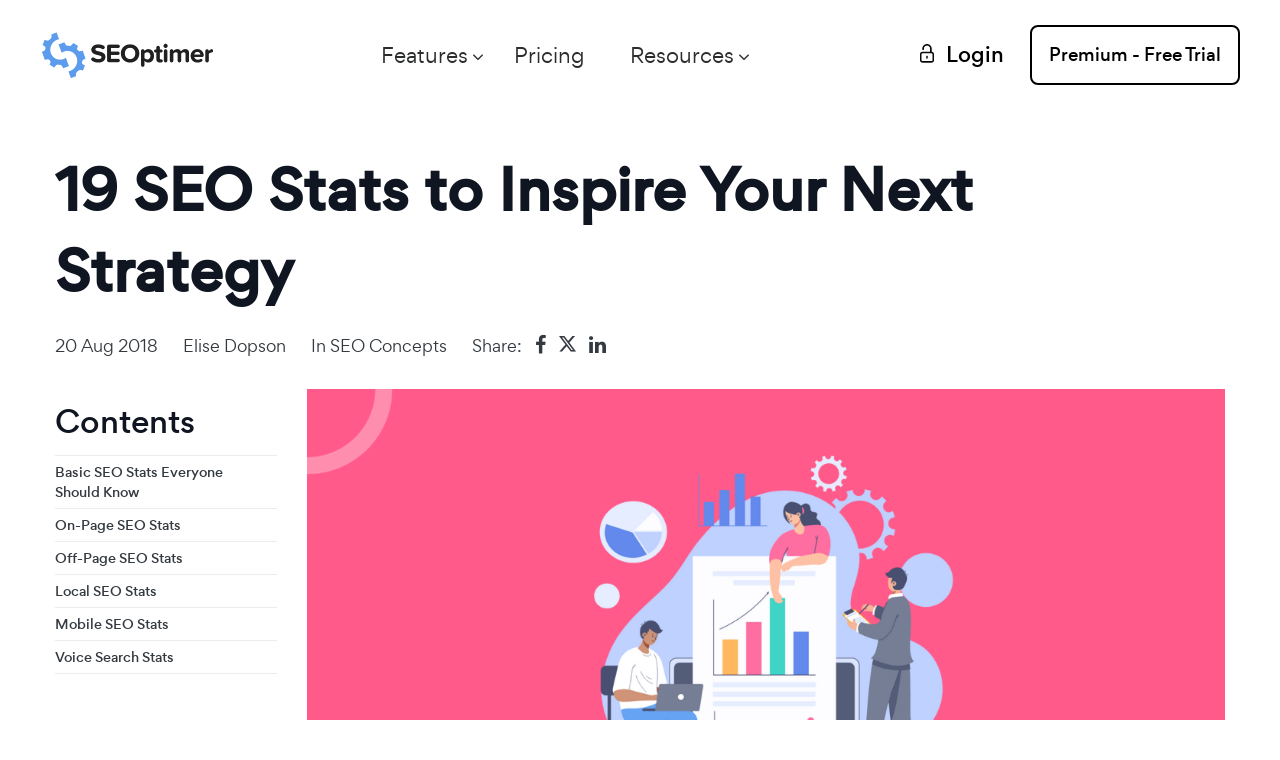

--- FILE ---
content_type: text/html; charset=UTF-8
request_url: https://www.seoptimer.com/blog/seo-stats/
body_size: 20266
content:
<!DOCTYPE html>
<html lang="en-US " prefix="og: http://ogp.me/ns#">
<head>
    <meta charset="UTF-8">
    <!-- For IE -->
    <meta http-equiv="X-UA-Compatible" content="IE=edge">
    <!-- For Responsive Device -->
    <meta name="viewport" content="width=device-width, initial-scale=1.0">
    <!-- For Window Tab Color -->
    <!-- Chrome, Firefox OS and Opera -->
    <meta name="theme-color" content="#7034FF">
    <!-- Windows Phone -->
    <meta name="msapplication-navbutton-color" content="#7034FF">
    <!-- iOS Safari -->
    <meta name="apple-mobile-web-app-status-bar-style" content="#7034FF">
    <title>19 SEO Stats to Inspire Your Next Strategy - SEOptimer</title>
    <meta name="description" content="There&#039;s no denying that SEO is a marketing force to be reckoned with. Check out these 19 powerful SEO stats and the important lessons they teach—and be inspired to apply them to your own strategy and reap the ranking rewards!">
<meta property="article:published_time" content="2018-08-20T14:57:21+02:00">
<meta property="article:updated_time" content="2023-11-22T08:01:31+01:00">
<meta property="author" content="Elise Dopson">
<meta name="og:type" content="article">
<meta name="og:locale" content="en_US">
<meta name="og:description" content="There&#039;s no denying that SEO is a marketing force to be reckoned with. Check out these 19 powerful SEO stats and the important lessons they teach—and be inspired to apply them to your own strategy and reap the ranking rewards!">
<meta name="og:title" content="19 SEO Stats to Inspire Your Next Strategy - SEOptimer">
<meta name="og:url" content="https://www.seoptimer.com/blog/seo-stats/">
<meta name="og:site_name" content="SEOptimer: SEO Audit &amp; Reporting Tool">
<meta name="og:image" content="https://www.seoptimer.com/storage/images/2018/08/seo-stats-7.png">
<meta name="og:image:width" content="1200">
<meta name="og:image:height" content="628">
<meta name="og:image:type" content="image/png">
<meta name="twitter:description" content="There&#039;s no denying that SEO is a marketing force to be reckoned with. Check out these 19 powerful SEO stats and the important lessons they teach—and be inspired to apply them to your own strategy and reap the ranking rewards!">
<meta name="twitter:card" content="summary_large_image">
<meta name="twitter:title" content="19 SEO Stats to Inspire Your Next Strategy - SEOptimer">
<meta name="twitter:site" content="@seoptimer">
<meta name="twitter:creator" content="@seoptimer">
<meta name="twitter:image" content="https://www.seoptimer.com/storage/images/2018/08/seo-stats-7.png">
<link href="https://www.seoptimer.com/blog/seo-stats/" rel="canonical">
<link href="/frontend-new/css/style.css?v=1768721219" rel="stylesheet">
<link href="/frontend-new/css/responsive.css?v=1768721219" rel="stylesheet">
<link href="/frontend-new/css/override.css?v=1768721219" rel="stylesheet">
<script>var subscribeNewsErrorMessage = "An error occurred. Please try again later.";
var checkDomainMessage = "The entered website URL looks malformed or incorrect.";</script>    <!-- Favicon -->
        <link rel="shortcut icon" href="/img/favicon.png">
    <!-- static styles -->
    <!-- PRELOADING -->
<link rel="preload" as="font" type="font/woff2" crossorigin href="/frontend-new/fonts/icon/font/Flaticon.woff2">
<link rel="preload" as="font" type="font/woff2" crossorigin href="/frontend-new/fonts/gordita/gordita_medium-webfont.woff2">
<link rel="preload" as="font" type="font/woff2" crossorigin href="/frontend-new/fonts/gordita/gordita_regular-webfont.woff2">
<!-- STATIC STYLES -->
<style>
:root {
    --theme-color: #5d9cec;
    --theme-color-2: #ffeaa0;
    --header-height: 90px;
    --related-articles-count: 4;
}
html{
    /* mozilla */
    scrollbar-color: var(--theme-color) #FFF;
    scrollbar-width: thin;
}
body {
    -webkit-font-smoothing: antialiased;
    -moz-osx-font-smoothing: grayscale;
}
body .font-gordita {
    font-family: 'gordita', sans-serif !important;
}
::selection {
    background-color: var(--theme-color)!important;
}
::-webkit-scrollbar-thumb {
    background: var(--theme-color)!important;
}
/* animation loading errors in some browser */
@keyframes jumpThreeCenter {
    0% {
        -webkit-transform: translate(50%, 50%); transform: translate(50%, 50%);
    }
    40% {
        -webkit-transform: translate(50%, calc(50% - 20px)); transform: translate(50%, calc(50% - 20px));
    }
    100% {
        -webkit-transform: translate(50%, 50%); transform: translate(50%, 50%);
    }
}
@-webkit-keyframes jumpThreeCenter {
    0% {
        -webkit-transform: translate(50%, 50%); transform: translate(50%, 50%);
    }
    40% {
        -webkit-transform: translate(50%, calc(50% - 20px)); transform: translate(50%, calc(50% - 20px));
    }
    100% {
        -webkit-transform: translate(50%, 50%); transform: translate(50%, 50%);
    }
}
</style>
<!-- FONTS -->
<style>
@import url('/css/flag-icon-css/css/flag-icon.min.css');
/*
@import url('../fonts/gordita/stylesheet.css');
@import url('../fonts/icon/font/flaticon.css');
@import url('../fonts/recoleta/stylesheet.css');
*/
/* footer social icons */
@import url('/frontend-new/fonts/font-awesome/css/font-awesome.min.css');

/* footer social only twitter icon from new version font-awesome 6.5 */
@import url('/frontend-new//fonts/font-awesome_6_5/css/brands.css');

/* some headers */
@import url('/frontend-new/fonts/gilroy/fonts.css');
/* */
/*
@import url('https://fonts.googleapis.com/css2?family=Roboto+Slab&family=Roboto:wght@300;400;500;700&family=Rubik:wght@300;400;500&display=swap');
*/
/* instead loading stylesheet.css' */
/* main text */
@font-face {
    font-family: 'gordita';
    src: url('/frontend-new/fonts/gordita/gordita_medium-webfont.woff2') format('woff2'), url('/frontend-new/fonts/gordita/gordita_medium-webfont.woff') format('woff');
    font-weight: 500;
    font-style: normal;

}
@font-face {
    font-family: 'gordita';
    src: url('/frontend-new/fonts/gordita/gordita_regular-webfont.woff2') format('woff2'), url('/frontend-new/fonts/gordita/gordita_regular-webfont.woff') format('woff');
    font-weight: normal;
    font-style: normal;
}

/* instead loading flaticon.css */
/* some menu icons */
@font-face {
    font-family: "Flaticon";
    src: url("/frontend-new/fonts/icon/font/Flaticon.eot");
    src: url("/frontend-new/fonts/icon/font/Flaticon.eot?#iefix") format("embedded-opentype"),
    url("/frontend-new/fonts/icon/font/Flaticon.woff2") format("woff2"),
    url("/frontend-new/fonts/icon/font/Flaticon.woff") format("woff"),
    url("/frontend-new/fonts/icon/font/Flaticon.ttf") format("truetype"),
    url("/frontend-new/fonts/icon/font/Flaticon.svg#Flaticon") format("svg");
    font-weight: normal;
    font-style: normal;
}
@media screen and (-webkit-min-device-pixel-ratio:0) {
    @font-face {
        font-family: "Flaticon";
        src: url("/frontend-new/fonts/icon/font/Flaticon.svg#Flaticon") format("svg");
    }
}

[class^="flaticon-"]:before, [class*=" flaticon-"]:before,
[class^="flaticon-"]:after, [class*=" flaticon-"]:after {
    font-family: Flaticon;
    font-size: inherit;
    font-style: normal;
    color: inherit;
}

.flaticon-arrow-down-sign-to-navigate:before { content: "\f100"; }
.flaticon-right-arrow:before { content: "\f101"; }
.flaticon-right:before { content: "\f102"; }
.flaticon-right-arrow-1:before { content: "\f103"; }
.flaticon-right-thin-arrow-angle:before { content: "\f104"; }
.flaticon-arrow-point-to-right:before { content: "\f105"; }
.flaticon-right-arrow-angle:before { content: "\f106"; }
.flaticon-right-arrow-angle-1:before { content: "\f107"; }
.flaticon-menu-of-three-lines:before { content: "\f108"; }
.flaticon-menu-square-button:before { content: "\f109"; }
.flaticon-checked:before { content: "\f10a"; }

/* alternate font name */
@font-face {
    font-family: 'font-awesome';
    src: url('/frontend-new/fonts/font-awesome/fonts/fontawesome-webfont.ttf');
    src: url('/frontend-new/fonts/font-awesome/fonts/fontawesome-webfont.eot'),
    url('/frontend-new/fonts/font-awesome/fonts/fontawesome-webfont.woff2') format('woff2'),
    url('/frontend-new/fonts/font-awesome/fonts/fontawesome-webfont.woff') format('woff'),
    url('/frontend-new/fonts/font-awesome/fonts/fontawesome-webfont.svg') format('svg');
}
</style>    <!-- main style -->
    <!-- <link rel="stylesheet" type="text/css" href="/frontend-new/css/style.css"> -->
        <!-- responsive style sheet -->
    <!-- <link rel="stylesheet" type="text/css" href="/frontend-new/css/responsive.css"> -->
        <!-- override theme styles -->
    <!-- <link rel="stylesheet" type="text/css" href="/frontend-new/css/override.css"> -->
        <!-- jQuery 3.5.0 first -->
    <script src="/frontend-new/vendor/jquery.min.js"></script>
    <!--    -->
        <!-- Google Tag Manager -->
    <script>(function(w,d,s,l,i){w[l]=w[l]||[];w[l].push({'gtm.start':new Date().getTime(),event:'gtm.js'});var f=d.getElementsByTagName(s)[0],j=d.createElement(s),dl=l!='dataLayer'?'&l='+l:'';j.async=true;j.src='https://www.googletagmanager.com/gtm.js?id='+i+dl;f.parentNode.insertBefore(j,f);})(window,document,'script','dataLayer','GTM-PKFF6QB');</script>
    <!-- End Google Tag Manager -->

</head>
<body class="blog-page" data-spy="scroll" data-target="#sidebar-contents" data-offset="120">
    <div class="main-page-wrapper font-gordita pricing-wrapper" data-stripe-public-key="pk_live_51N91lzCcoeF5UWtI76ml0Q0vBbG6qUl5XIWVuEXX7a84mkEls6mIroHU3GCbrApjz6C4EapuSHTKkiUi1KfNl1zT00OZTJYcaY" data-stripe-api-version="2020-03-02">
        
        <!--
=============================================
    Theme Main Menu
==============================================
-->
<div class="theme-main-menu sticky-menu theme-menu-five">
    <div class="d-flex align-items-center justify-content-between">
        <div class="logo">
            <a href="/">
                <img height="48" width="175" src="/img/logo_nav.png" alt="">
            </a>
        </div>

        <nav id="mega-menu-holder" class="navbar navbar-expand-lg w-lg-100" style="margin-right: 20px;">
            <div class="nav-container w-lg-100">
                <div class="navbar-collapse collapse w-lg-100" id="navbarSupportedContent">
                    <div class="d-lg-flex justify-content-between align-items-center w-lg-100">
                        <ul class="navbar-nav main-side-nav font-gordita w-lg-100" id="one-page-nav">
                            <li class="nav-item dropdown mega-dropdown-lg ml-lg-auto position-static">
                                <a class="nav-link dropdown-toggle" href="#"
                                   data-toggle="dropdown">Features</a>
                                <div class="dropdown-menu">
                                    <ul class="mega-menu d-flex">
                                                                                                                            
                                                                                            <li class="chapter">We’re famous for</li>
                                            
                                            
                                            <li class="first">
                                                <a href="/seo-audit/">
                                                    <div class="row">
                                                        <div class="col-4">
                                                            <div class="vertical-line">
                                                                <img src="/frontend-new/images/custom/menu/seo-audit.png"
                                                                     alt="">
                                                            </div>
                                                        </div>
                                                        <div class="col-8">
                                                            <div class="dropdown-item">
                                                                <b class="d-inline d-lg-none">SEO Audit</b>
                                                                <b class="d-none d-lg-inline ">SEO Audit</b>
                                                            </div>

                                                            <p class="d-block d-lg-none">SEOptimer's Famous SEO Audit Tool</p>
                                                            <p class="d-none d-lg-block">SEOptimer's Famous SEO Audit Tool</p>
                                                        </div>
                                                    </div>
                                                </a>
                                            </li>
                                                                                    
                                            
                                            
                                            <li class="first">
                                                <a href="/white-label/">
                                                    <div class="row">
                                                        <div class="col-4">
                                                            <div class="vertical-line">
                                                                <img src="/frontend-new/images/custom/menu/white-label.png"
                                                                     alt="">
                                                            </div>
                                                        </div>
                                                        <div class="col-8">
                                                            <div class="dropdown-item">
                                                                <b class="d-inline d-lg-none">White Label Reports</b>
                                                                <b class="d-none d-lg-inline ">White Label Reports</b>
                                                            </div>

                                                            <p class="d-block d-lg-none">Create beautiful branded SEO Audits in PDF</p>
                                                            <p class="d-none d-lg-block">Create beautiful branded SEO Audits in PDF</p>
                                                        </div>
                                                    </div>
                                                </a>
                                            </li>
                                                                                    
                                            
                                            
                                            <li class="first">
                                                <a href="/embeddable-audit-tool/">
                                                    <div class="row">
                                                        <div class="col-4">
                                                            <div class="vertical-line">
                                                                <img src="/frontend-new/images/custom/menu/embeddable-audit-tool.png"
                                                                     alt="">
                                                            </div>
                                                        </div>
                                                        <div class="col-8">
                                                            <div class="dropdown-item">
                                                                <b class="d-inline d-lg-none">Embeddable Audit Tool</b>
                                                                <b class="d-none d-lg-inline ">Embeddable Audit Tool</b>
                                                            </div>

                                                            <p class="d-block d-lg-none">Generate more leads and sales from your site</p>
                                                            <p class="d-none d-lg-block">Generate more leads and sales from your site</p>
                                                        </div>
                                                    </div>
                                                </a>
                                            </li>
                                                                                    
                                            
                                                                                            <li class="chapter">But we’re also great at</li>
                                            
                                            <li class="second">
                                                <a href="/keyword-research-tool/">
                                                    <div class="row">
                                                        <div class="col-lg-4 col-sm-3 col-xs-3">
                                                            <div class="vertical-line">
                                                                <img src="/frontend-new/images/custom/menu/keyword-research-tool.png"
                                                                     alt="">
                                                            </div>
                                                        </div>
                                                        <div class="col-lg-8 col-sm-9 col-xs-9">
                                                            <div class="dropdown-item">
                                                                <b class="d-inline d-lg-none">Keyword Research</b>
                                                                <b class="d-none d-lg-inline ">Keyword Research</b>
                                                            </div>

                                                            <p class="d-block d-lg-none">Find the right keywords for your site to rank</p>
                                                            <p class="d-none d-lg-block">Find the right keywords for your site to rank</p>
                                                        </div>
                                                    </div>
                                                </a>
                                            </li>
                                                                                    
                                            
                                            
                                            <li class="second">
                                                <a href="/backlink-checker/">
                                                    <div class="row">
                                                        <div class="col-lg-4 col-sm-3 col-xs-3">
                                                            <div class="vertical-line">
                                                                <img src="/frontend-new/images/custom/menu/bc_overview_tab_en.png"
                                                                     alt="">
                                                            </div>
                                                        </div>
                                                        <div class="col-lg-8 col-sm-9 col-xs-9">
                                                            <div class="dropdown-item">
                                                                <b class="d-inline d-lg-none">Backlink Research</b>
                                                                <b class="d-none d-lg-inline ">Backlink Research</b>
                                                            </div>

                                                            <p class="d-block d-lg-none">Get the details behind a domain</p>
                                                            <p class="d-none d-lg-block">Get the details behind a domain</p>
                                                        </div>
                                                    </div>
                                                </a>
                                            </li>
                                                                                    
                                            
                                            
                                            <li class="second">
                                                <a href="/seo-crawler/">
                                                    <div class="row">
                                                        <div class="col-lg-4 col-sm-3 col-xs-3">
                                                            <div class="vertical-line">
                                                                <img src="/frontend-new/images/custom/menu/seo-crawler.png"
                                                                     alt="">
                                                            </div>
                                                        </div>
                                                        <div class="col-lg-8 col-sm-9 col-xs-9">
                                                            <div class="dropdown-item">
                                                                <b class="d-inline d-lg-none">SEO Crawler</b>
                                                                <b class="d-none d-lg-inline ">SEO Crawler</b>
                                                            </div>

                                                            <p class="d-block d-lg-none">Scan every page of a site in depth for problems</p>
                                                            <p class="d-none d-lg-block">Scan every page of a site in depth for problems</p>
                                                        </div>
                                                    </div>
                                                </a>
                                            </li>
                                                                                    
                                            
                                            
                                            <li class="second">
                                                <a href="/bulk-reporting/">
                                                    <div class="row">
                                                        <div class="col-lg-4 col-sm-3 col-xs-3">
                                                            <div class="vertical-line">
                                                                <img src="/frontend-new/images/custom/menu/bulk-reporting.png"
                                                                     alt="">
                                                            </div>
                                                        </div>
                                                        <div class="col-lg-8 col-sm-9 col-xs-9">
                                                            <div class="dropdown-item">
                                                                <b class="d-inline d-lg-none">Bulk Reporting</b>
                                                                <b class="d-none d-lg-inline ">Bulk Reporting</b>
                                                            </div>

                                                            <p class="d-block d-lg-none">Dominate prospecting & lead gen at scale</p>
                                                            <p class="d-none d-lg-block">Dominate prospecting & lead gen at scale</p>
                                                        </div>
                                                    </div>
                                                </a>
                                            </li>
                                                                                    
                                            
                                            
                                            <li class="second">
                                                <a href="/keyword-tracking-tool/">
                                                    <div class="row">
                                                        <div class="col-lg-4 col-sm-3 col-xs-3">
                                                            <div class="vertical-line">
                                                                <img src="/frontend-new/images/custom/menu/keyword-tracking-tool.png"
                                                                     alt="">
                                                            </div>
                                                        </div>
                                                        <div class="col-lg-8 col-sm-9 col-xs-9">
                                                            <div class="dropdown-item">
                                                                <b class="d-inline d-lg-none">Keyword Tracking</b>
                                                                <b class="d-none d-lg-inline ">Keyword Tracking</b>
                                                            </div>

                                                            <p class="d-block d-lg-none">Monitor the success of your SEO efforts</p>
                                                            <p class="d-none d-lg-block">Monitor the success of your SEO efforts</p>
                                                        </div>
                                                    </div>
                                                </a>
                                            </li>
                                                                                    
                                            
                                            
                                            <li class="second">
                                                <a href="/monitor-backlinks/">
                                                    <div class="row">
                                                        <div class="col-lg-4 col-sm-3 col-xs-3">
                                                            <div class="vertical-line">
                                                                <img src="/frontend-new/images/custom/menu/mb_changes_dashboard_chart_en.png"
                                                                     alt="">
                                                            </div>
                                                        </div>
                                                        <div class="col-lg-8 col-sm-9 col-xs-9">
                                                            <div class="dropdown-item">
                                                                <b class="d-inline d-lg-none">Backlink Monitoring</b>
                                                                <b class="d-none d-lg-inline ">Backlink Monitoring</b>
                                                            </div>

                                                            <p class="d-block d-lg-none">Track backlink changes over time</p>
                                                            <p class="d-none d-lg-block">Track backlink changes over time</p>
                                                        </div>
                                                    </div>
                                                </a>
                                            </li>
                                                                                    
                                            
                                            
                                            <li class="second">
                                                <a href="/seo-api/">
                                                    <div class="row">
                                                        <div class="col-lg-4 col-sm-3 col-xs-3">
                                                            <div class="vertical-line">
                                                                <img src="/frontend-new/images/custom/menu/seo-api.png"
                                                                     alt="">
                                                            </div>
                                                        </div>
                                                        <div class="col-lg-8 col-sm-9 col-xs-9">
                                                            <div class="dropdown-item">
                                                                <b class="d-inline d-lg-none">API</b>
                                                                <b class="d-none d-lg-inline ">API</b>
                                                            </div>

                                                            <p class="d-block d-lg-none">Build custom solutions with 100+ data points</p>
                                                            <p class="d-none d-lg-block">Build custom solutions with 100+ data points</p>
                                                        </div>
                                                    </div>
                                                </a>
                                            </li>
                                                                                    
                                            
                                            
                                            <li class="second">
                                                <a href="/free-tools">
                                                    <div class="row">
                                                        <div class="col-lg-4 col-sm-3 col-xs-3">
                                                            <div class="vertical-line">
                                                                <img src="/frontend-new/images/custom/menu/free-tools.png"
                                                                     alt="">
                                                            </div>
                                                        </div>
                                                        <div class="col-lg-8 col-sm-9 col-xs-9">
                                                            <div class="dropdown-item">
                                                                <b class="d-inline d-lg-none">Free Tools</b>
                                                                <b class="d-none d-lg-inline ">Free Tools</b>
                                                            </div>

                                                            <p class="d-block d-lg-none">Perform any SEO task with 60+ tools</p>
                                                            <p class="d-none d-lg-block">Perform any SEO task with 60+ tools</p>
                                                        </div>
                                                    </div>
                                                </a>
                                            </li>
                                                                            </ul>
                                </div>
                            </li>

                            <li class="nav-item">
                                <a href="/pricing/"
                                   class="nav-link">Pricing</a>
                            </li>
                            <li class="nav-item dropdown mr-lg-auto">
                                <a class="nav-link dropdown-toggle" href="#" data-toggle="dropdown">
                                    Resources                                </a>
                                <ul class="dropdown-menu">
                                    <li class="dropdown-submenu dropdown blog-dropdown">
                                        <a href="/blog/" class="dropdown-item">
                                            Blog                                         </a>
                                        <ul class="dropdown-menu">
                                                                                        <li>
                                                <a href="/tr/blog/" class="dropdown-item">Türkçe</a>
                                            </li>
                                                                                        <li>
                                                <a href="/da/blog/" class="dropdown-item">Danish</a>
                                            </li>
                                                                                        <li>
                                                <a href="/de/blog/" class="dropdown-item">Deutsch</a>
                                            </li>
                                                                                        <li>
                                                <a href="/blog/" class="dropdown-item">English (US)</a>
                                            </li>
                                                                                        <li>
                                                <a href="/es/blog/" class="dropdown-item">Spanish</a>
                                            </li>
                                                                                        <li>
                                                <a href="/fr/blog/" class="dropdown-item">French</a>
                                            </li>
                                                                                        <li>
                                                <a href="/id/blog/" class="dropdown-item">Bahasa Indonesia</a>
                                            </li>
                                                                                        <li>
                                                <a href="/it/blog/" class="dropdown-item">Italiano</a>
                                            </li>
                                                                                        <li>
                                                <a href="/ja/blog/" class="dropdown-item">日本語</a>
                                            </li>
                                                                                        <li>
                                                <a href="/nl/blog/" class="dropdown-item">Dutch</a>
                                            </li>
                                                                                        <li>
                                                <a href="/pl/blog/" class="dropdown-item">Polski</a>
                                            </li>
                                                                                        <li>
                                                <a href="/br/blog/" class="dropdown-item">Portuguese (Brazil)</a>
                                            </li>
                                                                                    </ul>

                                    </li>
                                    <li>
                                        <a href="/blog/category/seoptimer-help/"
                                           class="dropdown-item">SEOptimer Guides</a>
                                    </li>
                                    <li>
                                        <a href="https://www.youtube.com/user/Seoptimer/videos"
                                           class="dropdown-item">Product Videos (YouTube)</a>
                                    </li>
                                    <li>
                                        <a href="/blog/category/seo/"
                                           class="dropdown-item">SEO Concepts</a>
                                    </li>
                                    <li>
                                        <a href="/blog/category/agency/"
                                           class="dropdown-item">Agency Guides</a>
                                    </li>
                                    <!--
                                    <li>
                                        <a href="https://seoptimer.upvoty.com/b/feature-requests/"
                                           class="dropdown-item">Feature Request Board</a>
                                    </li>
                                    -->
                                    <li>
                                        <a href="javascript:void(0);"
                                           class="dropdown-item js-intercom-show">Live Chat</a>
                                    </li>
                                </ul>
                            </li>
                                                    </ul>
                    </div>
                </div>
            </div>
        </nav>

        <div class="right-widget">
            <ul class="d-flex align-items-center">
                                    <li class='d-none d-md-block' style="margin-right: 40px;">
                        <a href="/login"
                           class="signIn-action d-flex align-items-center">
                            <img src="/frontend-new/images/icon/52.svg" alt="">
                                                        <span class="text-nowrap">Login</span>
                        </a>
                    </li>
                    <li>
                        <a href="/register"
                           class="demo-button">
                            <span>Premium - Free Trial</span>
                            <img src="/frontend-new/images/icon/user.svg" alt="">
                        </a>
                    </li>
                            </ul>
        </div>

        <button class="navbar-toggler" style="margin-left: 15px;">
            <span></span>
        </button>
    </div>
    <div class="reading-progress">
        <div></div>
    </div>
</div>
        <style>
.main-page-wrapper{
    overflow-x: visible!important;
}
</style>
<div class="terms_and_policy lg-container">
    <div class="container">
        <div class="row">
            <div class="col-lg-12">
                <div class="tab-content pl-0 mb-20">
                    <h1 class="">19 SEO Stats to Inspire Your Next Strategy</h1>
                    <div class="update-date text-capitalize">
                        <span class='d-inline-block'>20 Aug 2018</span><span class='d-inline-block'><a class="post-link" href="/blog/author/elisedopson/">Elise Dopson</a></span><span class='d-inline-block'>in&nbsp;<a class="blog-sub-info__tag" href="/blog/category/seo/" rel="category tag">SEO Concepts</a></span><div class="d-inline-flex social-icons-share-article align-items-center">
    <span>
        Share:
    </span>
    <a class="text-center mb-1" href="#" onclick="javascript:window.open(this.dataset.href, '', 'menubar=no,toolbar=no,resizable=yes,scrollbars=yes,height=600,width=600'); return false;" data-href="https://www.facebook.com/sharer/sharer.php?u=https://www.seoptimer.com/blog/seo-stats/">
        <i class="fa fa-facebook" aria-hidden="true"></i>
    </a>
    <a class="text-center mb-1"  href="#" onclick="javascript:window.open(this.dataset.href, '', 'menubar=no,toolbar=no,resizable=yes,scrollbars=yes,height=600,width=600'); return false;" data-href="https://twitter.com/share?text=19+SEO+Stats+to+Inspire+Your+Next+Strategy&url=https://www.seoptimer.com/blog/seo-stats/">
        <i class="fa-brands fa-x-twitter" aria-hidden="true"></i>
    </a>
    <a class="text-center mb-1"  href="#" onclick="javascript:window.open(this.dataset.href, '', 'menubar=no,toolbar=no,resizable=yes,scrollbars=yes,height=600,width=600'); return false;" data-href="https://www.linkedin.com/sharing/share-offsite/?url=https://www.seoptimer.com/blog/seo-stats/">
        <i class="fa fa-linkedin" aria-hidden="true"></i>
    </a>
</div>
                    </div>
                </div>
            </div>
        </div>
        <div class="row md-mb-30 mb-50">
            <div class="blog-contents-container d-none d-xl-block">
                                    <div class="blog-sidebar-one h-100 sidebar-contents pl-0 pt-0">
                        <div class="sidebar-categories recent-articles sidebar-contents h-100">
                            <nav style="position: sticky; top: var(--header-height);">
                                <h4 class="sidebar-title pt-15">Contents</h4>
                                <ul class="cleafix" id="sidebar-contents" style="overflow-y: scroll; max-height: calc(100vh - var(--header-height) - 100px); scrollbar-color: var(--theme-color) #FFF; scrollbar-width: thin;">
                                    <li><a style='line-height: 160%; font-size: 72%;' class='nav-link pl-0' href='#auto_Basic_SEO_65a23e805c2e3'>Basic SEO Stats Everyone Should Know</a></li><li><a style='line-height: 160%; font-size: 72%;' class='nav-link pl-0' href='#auto_OnPage_SE_65a23e80605b1'>On-Page SEO Stats</a></li><li><a style='line-height: 160%; font-size: 72%;' class='nav-link pl-0' href='#auto_OffPage_S_65a23e806215b'>Off-Page SEO Stats</a></li><li><a style='line-height: 160%; font-size: 72%;' class='nav-link pl-0' href='#auto_Local_SEO_65a23e80626af'>Local SEO Stats</a></li><li><a style='line-height: 160%; font-size: 72%;' class='nav-link pl-0' href='#auto_Mobile_SEO_65a23e8062f89'>Mobile SEO Stats</a></li><li><a style='line-height: 160%; font-size: 72%;' class='nav-link pl-0' href='#auto_Voice_Sear_65a23e8063421'>Voice Search Stats</a></li>                                </ul>
                            </nav>
                        </div>
                    </div>
                            </div>
            <div class="col">
                <div class="feature-blog-three pr-0">
                    <div class="tab-content pl-0">
                                                <div class="post-content post-content--en-US js-progress-reading">
                                                            <img src="/storage/images/2018/08/seo-stats-7.png" alt="" class="post-image" width="1200" height="628" loading="lazy">
                                                        <div class="post-import-mbacklinks-en"><p>I've always said there are two types of people in the world:</p>
<p>Math people and language people.</p>
<p>(In case you hadn't guessed already, I'm the latter.)</p>
<p>Think about it: It's rare that English <em>and</em> Math are your favorite lessons at school.</p>
<p>It's one or the other, right?</p>
<p>Now that I've gotten older, I still stick to that philosophy—but I've learned that a combination of both math <em>and </em>language can help you take over the world.</p>
<p>Even in SEO.</p>
<p>Why?</p>
<p>Because SEO takes a village of people to make it a success.</p>
<p>That urgent need for strong communication—and the fact that SEO loves content—are <a href="/blog/seo-for-dummies/" target="_blank" rel="noopener">the fundamentals of SEO</a>.</p>
<p>But to create content that's bound to make an impact in the SERPs, you'll need to understand the numbers.</p>
<p>So, are you ready to use both math and language to build a world-dominating SEO strategy?</p>
<p>I'm going to unpack <strong>19 surprising SEO stats</strong> and show you how to use them to your advantage.</p>
<p>Let's go!</p>
<h2 id="auto_Basic_SEO_65a23e805c2e3" >Basic SEO Stats Everyone Should Know</h2>
<p>First things first, let's iron out the basics.</p>
<p>No matter whether you're an SEO pro or just dipping your toes into the SEO waters, you'll need to know these basic search engine stats:</p>
<h5 id="auto_1_Google__65a23e805ce4b" >1. Google receives over 1.2 trillion searches every year (<a href="http://www.internetlivestats.com/google-search-statistics/" target="_blank" rel="noopener">Internet Live Stats</a>)</h5>
<p><img class="alignnone size-full wp-image-29719" src="/storage/images/2018/08/google-searches-per-year.png" alt="google searches per year" width="770" height="480"  loading="lazy"/></p>
<p>If there was ever a strong reason to believe in the value of SEO, it's this one.</p>
<p>Google receives billions of internet searches every single year—meaning your business's ideal customer is bound to be using a search engine to find information related to your business.</p>
<p>Why wouldn't you want to be in with the chance of positioning your business in front of them at such a critical point of the purchasing process?</p>
<h5 id="auto_2_Google_65a23e805da01" >2. Google's global revenue was $109.7 billion USD in 2017 alone (<a href="https://www.statista.com/topics/1001/google/" target="_blank" rel="noopener">Statista</a>)</h5>
<p>If you're not yet convinced by Google's power, this is bound to seal the deal.</p>
<p>The company closed a huge amount of cash in 2017 alone through paid products and services like Google Ads, G Suite and the Google Home range.</p>
<p>So, the reasoning behind their huge number of yearly visitors (and gigantic market share) probably won't come as a shock.</p>
<center><img class="aligncenter wp-image-12163 size-large" src="/storage/images/2018/07/seo-stat-2.png" alt="seo stat " width="650" height="362"  loading="lazy"/></center>
<h5 id="auto_3_In_1999_65a23e805e99e" >3. In 1999, it took Google one month to crawl and index 500 million pages. In 2012, it took less than a minute (<a href="https://www.smartinsights.com/search-engine-marketing/search-engine-statistics/" target="_blank" rel="noopener">Smart Insights</a>)</h5>
<p>Is there any better indication to prove Google's pace than this SEO statistic? In 13 years, the time it takes for their software to crawl and index 500 million pages has been slashed dramatically—from an entire month to less than 60 seconds.</p>
<p>But what does that mean for SEO pros?</p>
<p>Well, you might not be waiting as long for the changes you've made to take effect. That's never a bad thing—and could prove whether your strategy is working sooner, rather than later.</p>
<h5 id="auto_4_In_2017_65a23e805f943" >4. In 2017, Google changed its algorithm 13 times (<a href="https://moz.com/google-algorithm-change" target="_blank" rel="noopener">Moz</a>)</h5>
<p><img class="alignnone size-full wp-image-29720" src="/storage/images/2018/08/google-algorithm-updates.png" alt="google algorithm updates" width="1270" height="710"  loading="lazy"/></p>
<p>That's right: According to Moz's Google algorithm changelog, 13 changes were recorded in 2017 alone.</p>
<p>Furthering the point of Google's software team always being on the ball with their search engine, it means SEO experts can follow recently-updated guidelines to increase their chances of ranking highly.</p>
<p>But, this also comes with a warning:</p>
<p>Since their <a href="https://www.seoptimer.com/blog/google-updates/" target="_blank" rel="noopener">algorithm is changing so much</a>, it's tricky to keep up.</p>
<p>Ranking factors, SEO features and the way Google's algorithm views a website are constantly evolving, so the "keep up or fall behind" motto really comes into full force here!</p>
<h5 id="auto_5_SEO_lea_65a23e805ff2a" >5. SEO leads have a 14.6% close rate, compared to 1.7% for outbound leads (<a href="https://www.imforza.com/blog/8-seo-stats-that-are-hard-to-ignore/" target="_blank" rel="noopener">Imforza</a>)</h5>
<p>Marketers always have one shared aim: To make sure the strategies they're executing have the highest possible return on their time, cash or effort investment.</p>
<p>If this is the biggest dilemma you're facing in your marketing department, remember this SEO statistic.</p>
<p>Proven to close more leads than outbound marketing—such as cold calling, radio advertising or promoting your business through tradeshows—adding SEO to your priority list is a no-brainer, really!</p>
<h5 id="auto_6_45_of__65a23e80602be" >6. 45% of marketers plan to increase their SEO budgets (<a href="https://www.marketingcharts.com/industries/retail-and-e-commerce-74715/attachment/econsultancyadobe-digital-marketing-budget-plans-in-2017-feb2017" target="_blank" rel="noopener">Marketing Charts</a>)</h5>
<p>Assigning budgets in your marketing strategy is tough. Remember what I mentioned about a marketer's biggest goal to be finding <a href="/blog/seo-roi/" target="_blank" rel="noopener">tactics with the best ROI</a>?</p>
<p>It seems like we're finally cottoning on—almost half of the marketers asked in one survey admitted they're planning to increase their SEO budgets.</p>
<p>That's more businesses planning to up their cash on SEO than other tactics like webinars, PPC or display advertising.</p>
<center><img class="aligncenter wp-image-12169 size-large" src="/storage/images/2018/07/seo-stat-6.png" alt="seo stat " width="650" height="384"  loading="lazy"/></center>
<h2 id="auto_OnPage_SE_65a23e80605b1" >On-Page SEO Stats</h2>
<p>Defined as a set of actions that help a single page to rank higher in the SERPs, <a href="https://www.seoptimer.com/blog/on-page-seo/" target="_blank" rel="noopener">on-page SEO</a> needs to play a part in your strategy—even if you're dealing with a site the size of Amazon's.</p>
<p>Here are the on-page SEO stats you'll need to give each individual page strong ranking power:</p>
<h5 id="auto_7_Improve_65a23e8060cca" >7. Improvements in content have been known to increase blog traffic by as much as 2,000% (<a href="http://www.marketingsherpa.com/content_by_legacy_id?legacy_id=32133" target="_blank" rel="noopener">Marketing Sherpa</a>)</h5>
<p>We all know that <a href="/blog/content-marketing-versus-seo/" target="_blank" rel="noopener">content marketing is crucial in SEO</a>—that's no secret.</p>
<p>But by publishing blog content regularly, producing whitepapers, holding webinars and creating presentations, one company demonstrated that a 2,000% uplift in website traffic is a possibility.</p>
<p>And that's not all.</p>
<p>Since more people were visiting their site through platforms influenced by their SEO-optimized content, the company's revenue grew 40% year-on-year, and their cost per acquisition (CPA) reduced by 15%.</p>
<h5 id="auto_8_The_ave_65a23e8061189" >8. The average first-page result on Google contains 1,890 words (<a href="http://backlinko.com/search-engine-ranking" target="_blank" rel="noopener">Backlinko</a>)</h5>
<p>When optimizing each individual page for SEO, remember this statistic.</p>
<p>Backlinko found a powerful correlation between total word count and ranking position when they analyzed over a million SERPs:</p>
<center><img class="aligncenter wp-image-12849 size-full" src="/storage/images/2018/08/seo-stats-2.png" alt="seo-stats" width="650" height="447"  loading="lazy"/></center>
<p>But why does this happen?</p>
<p>The strongest theory is that Google's main aim is to show the highest-quality, most relevant page for a user's search query. Content over 1,500 words is much more likely to be useful than a 500-word page, hence the higher rankings.</p>
<p>So, when you're crafting the content for each individual page on your website, don't be afraid to dive into detail. Include statistics, data points and explanations to back up your points, and you'll soon reap the rewards.</p>
<h5 id="auto_9_Compani_65a23e8061b09" >9. Companies that blog have 434% more indexed pages than those that don't (<a href="http://www.techclient.com/blogging-statistics/" target="_blank" rel="noopener">TechClient</a>)</h5>
<p>Although this might sound super obvious, it's an important one.</p>
<p>A higher number of indexed pages means a website has more chance of ranking in the SERPs. Why? Because if each page is targeting a small group of keywords, more pages equal more ranking opportunities.</p>
<p>Ready for a sentence that feels like I'm teaching you to suck eggs?</p>
<p><a href="https://coschedule.com/blog/annual-content-calendar-template/" target="_blank" rel="noopener">Committing to a regular blog schedule</a> is proven to equal more indexed pages, simply because you've got more pages to index—and more keywords to target.</p>
<h5 id="auto_10_Brands_65a23e8061cf0" >10. Brands and companies with blogs receive 97% more links to their website (<a href="http://www.stateofinbound.com/" target="_blank" rel="noopener">State of Inbound</a>)</h5>
<p>Following on from the previous SEO stat I just shared, it makes sense that companies with a blog see almost double the number of backlinks to their website than those that don't have a blog.</p>
<p>The explanation is simple:</p>
<p>If you've got more indexed pages (and a wider range of resources) available on your blog, there's a higher chance of another author—who's looking to dish out a backlink—stumbling upon your website.</p>
<p>Since you're focusing on offering high-quality, long-form content, why wouldn't they choose your website as the perfect one to point their visitors to?</p>
<h2 id="auto_OffPage_S_65a23e806215b" >Off-Page SEO Stats</h2>
<p>Now you've got the on-page basics covered, you'll need to put some thought into the off-page factors that influence where your site will rank in the SERPs.</p>
<p>So, keep these <a href="/blog/off-page-seo/" target="_blank" rel="noopener">off-page SEO</a> statistics in the back of your mind when planning a new strategy:</p>
<h5 id="auto_11_The_av_65a23e80622c2" >11. The average page in position #1 has 35,000+ external backlinks (<a href="https://backlinko.com/search-engine-ranking" target="_blank" rel="noopener">Backlinko</a>)</h5>
<p>Here at SEOptimer, that's a statistic we love to shout about.</p>
<center><img class="aligncenter wp-image-12851 size-full" src="/storage/images/2018/08/seo-stats-3.png" alt="seo-stats" width="650" height="447"  loading="lazy"/></center>
<p>Backlinko's data proves that more backlinks equal higher Google rankings, and the explanation goes back to Google's main priority of showing the most relevant results for a searcher's query.</p>
<p>Think about it: If you were Google, which of these sites would you trust more?</p>
<p style="padding-left: 30px;"><strong>A)</strong> A site with four backlinks from one referring domain</p>
<p style="padding-left: 30px;"><strong>B)</strong> A site with 150,600 backlinks from thousands of referring domains</p>
<p>I'd choose option B every time.</p>
<p>Since thousands of other people are trusting the site enough to link to it, the site must be sharing something valuable, right?</p>
<h5 id="auto_12_13000_65a23e80625a2" >12. 130,000 Facebook shares helped a site rank in position #1 for competitive keyword phrases (<a href="https://www.matthewwoodward.co.uk/tutorials/unhealthiest-foods-ranking-case-study/" target="_blank" rel="noopener">Matthew Woodward</a>)</h5>
<p>Google has said that social media shares don't count as links, but <a href="/blog/relation-between-social-media-shares-and-backlinks/" target="_blank" rel="noopener">the debate on how social shares impact Google rankings rages on</a>.</p>
<p>Just in case you missed it, here's Google's stance on the topic:</p>
<div class="video-shortcode" >
    <iframe
        id = "YT_697d5bc96f4f3",
        width="100%"
        src=https://www.youtube.com/embed/ofhwPC-5Ub4?feature=oembed&amp;enablejsapi=1&amp;wmode=opaque        frameborder="0"
        allow="accelerometer;autoplay;clipboard-write;encrypted-media;gyroscope;picture-in-picture;web-share"
        allowfullscreen="">
    </iframe>
</div>

<p>But after one company drove 130,000 Facebook shares to a page on their website, it seems like Google took note—and drove the page's rankings for competitive keywords to pride of place in the SERPs.</p>
<p>So, if you're looking to give a boost to a page's rankings, try to <a href="https://www.seoptimer.com/blog/social-media-marketing-promote-website/" target="_blank" rel="noopener">promote it through social media</a>.</p>
<p>Although it might feel impossible to collect anywhere near 130,000 shares, there's still a chance of boosting your SERP position if you're able to add social credibility.</p>
<h2 id="auto_Local_SEO_65a23e80626af" >Local SEO Stats</h2>
<p>If you're wanting to be in with the chance of appearing in local searches (like "grocery stores near me"), you'll need to make <a href="https://www.seoptimer.com/blog/local-seo/" target="_blank" rel="noopener">local SEO</a> an integral part of your overarching strategy.</p>
<p>Here's why:</p>
<h5 id="auto_13_Almost_65a23e8062a0f" >13. Almost a third of mobile searches are related to a location (<a href="https://www.thinkwithgoogle.com/consumer-insights/local-search-mobile-search-micro-moments/" target="_blank" rel="noopener">Google</a>)</h5>
<p><img class="alignnone size-full wp-image-29727" src="/storage/images/2018/08/local-seo-stats.png" alt="local seo stats" width="790" height="310"  loading="lazy"/></p>
<p>We think of Google as the place where we can find any information we're looking for—and a new wave of mobile searchers is using it for location-based information such as:</p><ul> 	<li>Facilities nearby (i.e. "ATM near me")</li> 	<li>A local business's opening hours</li></ul>
<p>But how can you use this SEO stat to fuel your local SEO strategy?</p>
<p>Here's your answer: Focus on creating pages that are optimized for local SEO, whilst <a href="https://www.forbes.com/sites/briansutter/2018/02/04/7-ways-to-make-your-content-mobile-friendly/" target="_blank" rel="noopener">making sure they're mobile-friendly</a>. You don't want to frustrate mobile viewers with a landing page that isn't responsive.</p>
<p>That won't do anyone any favors, and is likely to make ranking on page #1 an even trickier task.</p>
<h5 id="auto_14_Mobile_65a23e8062b5c" >14. Mobile searches for "where to buy" have grown by 85% since 2015 (<a href="https://www.thinkwithgoogle.com/consumer-insights/2017-holiday-shopping-trends/" target="_blank" rel="noopener">Google</a>)</h5>
<p>Whether you're selling garden patios or kitchen cutlery, you always want to be shown in "where to buy" searches. After all, these people searching have high commercial intent—they're very close to pressing the purchase button and handing over their cash.</p>
<p>However, when you're optimizing your site for this, don't forget to <a href="/blog/mobile-seo/" target="_blank" rel="noopener">optimize for mobile</a>.</p>
<p>Considering the huge growth in mobile "where to buy" searches since 2015, you want to make it easy for visitors to check out by:</p><ul> 	<li>Using large, easy-to-click buttons</li> 	<li>Decluttering the checkout page</li> 	<li>Enabling social login</li></ul>
<h5 id="auto_15_Busine_65a23e8062eb1" >15. Business listings with a website get 25-35% more clicks (<a href="https://www.blog.google/outreach-initiatives/small-business/5-new-ways-connect-your-customers-google/" target="_blank" rel="noopener">Google</a>)</h5>
<p>I've harped on about the value of <a href="https://www.google.com/business/" target="_blank" rel="noopener">Google My Business</a> listings time and time again, and this SEO stat backs me up. It's essential to fill in each section of your listing if you want to make the most out of it.</p>
<center><img class="aligncenter wp-image-12853 size-full" src="/storage/images/2018/08/seo-stats-4.png" alt="seo-stats" width="650" height="626"  loading="lazy"/></center>
<p>Think about the reasons why potential customers view a business listing. It might be to find opening times, make a phone call or browse products on their website.</p>
<p>That's impossible for them to do if you aren't <a href="/blog/local-listings/" target="_blank" rel="noopener">providing them with the information they need</a>.</p>
<p>So, scan through your Google My Business listing and double-check each field is properly filled out. Then, test the link to your website is working—and be in with the chance to see upwards of 25% more clicks to your site!</p>
<h2 id="auto_Mobile_SEO_65a23e8062f89" >Mobile SEO Stats</h2>
<p>With the number of people making the switch from traditional desktops to mobile devices to use search engines, here are the mobile SEO stats that prove it could be the latest SEO phenomenon:</p>
<h5 id="auto_16_90_of_65a23e8063177" >16. 90% of all mobile and tablet search traffic comes from Google (<a href="https://www.netmarketshare.com/search-engine-market-share.aspx?qprid=4&amp;qpcustomd=1&amp;qpsp=215&amp;qpnp=1&amp;qptimeframe=M" target="_blank" rel="noopener">Net Market Share</a>)</h5>
<p>Bing and Yahoo! are still popular search engines, but when it comes to using mobile devices to make a search, Google is the platform of choice for over 90% of searchers.</p>
<center><img class="aligncenter wp-image-12854 size-full" src="/storage/images/2018/08/seo-stats-5.png" alt="seo-stats" width="650" height="271"  loading="lazy"/></center>
<p>Fancy cashing in on this?</p>
<p>Focus on following Google's algorithm when planning your mobile SEO strategy—especially when it comes to PPC.</p>
<p>You want to target these mobile visitors where they're searching, so assigning a large chunk of your PPC budgets to Bing or Yahoo! ads could be a waste of time (and cash).</p>
<h5 id="auto_17_Mobile_65a23e806323d" >17. Mobile accounts for 52.2% of all web traffic (<a href="https://www.statista.com/statistics/241462/global-mobile-phone-website-traffic-share/" target="_blank" rel="noopener">Statista</a>)</h5>
<p>I've already touched on the fact that Google takes the lead for mobile search engine traffic.</p>
<p>But I wanted to take that a step further with this statistic, which proves mobile internet usage isn't just important for SEO—it's taking the entire world by storm and accounting for over half of all global website traffic:</p>
<center><img class="aligncenter wp-image-12855 size-full" src="/storage/images/2018/08/seo-stats-6.png" alt="seo-stats" width="650" height="317"  loading="lazy"/></center>
<p>For SEOs, this proves the need for mobile SEO more than ever.</p>
<p>With such a dramatic shift in mobile internet habits, failing to keep up with the times could see you fall behind—and miss out on the ever-increasing number of internet users who are opting for mobile devices.</p>
<h2 id="auto_Voice_Sear_65a23e8063421" >Voice Search Stats</h2>
"<em>Should I really be focusing on voice search?</em>" is a question on many SEO's minds.
<p>The answer isn't as clear-cut as you think—but these statistics might be worth considering:</p>
<h5 id="auto_18_16_of_65a23e80634dc" >18. 16% of Americans own a smart speaker (<a href="https://www.nationalpublicmedia.com/smart-audio-report/" target="_blank" rel="noopener">Edison Research and NPR</a>)</h5>
<p>In order to make a voice search, you'll need a device to enable you to do so. One of those devices is a smart speaker—such as the Amazon Echo, Google Home or Apple HomePod.</p>
<p>Granted, the 16% of Americans who own a smart speaker isn't a ginormous chunk of potential customers, but it's a significant chunk of the general public that could potentially use their smart speaker for voice searches.</p>
<p>Think about it: What could you do with a 16% increase in your website traffic?</p>
<h5 id="auto_19_Mobile_65a23e8063681" >19. Mobile voice-related searches are three times more likely to be local-based than text-related searches (<a href="https://searchenginewatch.com/sew/opinion/2296905/how-will-voice-search-change-seo-for-local-stores-global-enterprises" target="_blank" rel="noopener">Search Engine Watch</a>)</h5>
<p>Earlier, I talked about the surge of mobile searchers looking for local information.</p>
<p>Now combine that with the fact that voice-related searches are much more likely to be looking for local services, and there's a solid reason why you should be making it easy for local voice searchers to find your business.</p>
<p>Tips like:</p><ul> 	<li>Replicating normal language (i.e. "where is the nearest Costco") on your website</li></ul>
<ul> 	<li>Building backlinks with the same backlink anchor text (i.e. "find my nearest pet food store")</li></ul>
<ul> 	<li><a href="https://developer.amazon.com/alexa-skills-kit" target="_blank" rel="noopener">Creating "skills" on Amazon</a> for voice searchers to complete an action (i.e. "order a pepperoni pizza from Domino's")</li></ul>
<p>Ready to fuel your strategy using SEO stats that demonstrate the power of each tactic listed here?</p>
<p>That's great news—I can't wait to see your business crop up in my own search results!</p>
<p>Just remember not to restrict yourself to an idea of which route you should be heading in.</p>
<p><strong>Use a combination of content and statistics to build a strategy that really pays off.</strong></p></div>                        </div>
                    </div>
                </div>
            </div>
            <div class="blog-sidebar-container">
                <div class="blog-sidebar-one h-100 d-flex flex-column pl-0 pt-0">
                    <div class="mb-30 sidebar-author-card">
                        <div class="card-author-sidebar">
            <div class="card-author-sidebar-image">
            <img alt="" src="/storage/images/author/mb/elisedopson.jpg"  height="128" width="128">
        </div>
        <div class="card-author-sidebar-wrapper">
        <h5 class="card-author-sidebar-name">
            <a class="author-link" href="/blog/author/elisedopson/">Elise Dopson</a>        </h5>
        <div class="card-author-sidebar-description">
            <p>Elise Dopson is a <a href="https://www.elisedopson.co.uk" rel="nofollow">freelance B2B writer</a> based in Manchester, UK. She specializes in long-form, data-driven content for SaaS and eCommerce companies.</p>
        </div>
    </div>
    
<div class="card-author-social">
    <ul class="d-flex justify-content-left">
                    <li>
                <a class="text-center" href="https://x.com/elisedopson" target="_blank" rel="noopener">
                    <i class="fa-brands fa-x-twitter" aria-hidden="true"></i>
                </a>
            </li>
                    <li>
                <a class="text-center" href="https://www.linkedin.com/in/elise-dopson/" target="_blank" rel="noopener">
                    <i class="fa fa-linkedin" aria-hidden="true"></i>
                </a>
            </li>
                    <li>
                <a class="text-center" href="https://www.elisedopson.com/" target="_blank" rel="noopener">
                    <i class="fa fa-globe" aria-hidden="true"></i>
                </a>
            </li>
            </ul>
</div>
</div>
                    </div>
                    <div class="d-none d-lg-block">
                        <div class="b-side-blog-banner mb-30" style="background: url(/frontend-new/images/shape/bg.png) no-repeat top center; background-size: cover; padding:20px; padding-top: 50px; padding-bottom: 50px;">
    <div class="row">
        <div class="col-12 pb-30 side-blog-banner-image" dddata-aos="fade-bottom" dddata-aos-duration="1200">
            <img src="/frontend-new/images/pages/index_en.png">
        </div>
        <div class="col-12" dddata-aos="fade-bottom" dddata-aos-duration="1200">
            <div class="text-center">
                <blockquote class="font-rubikkkk">
                    <h5 class="pb-30" style="line-height: 150%;">
                        SEO Audit & Reporting Tool. Improve Your Website. Win More Customers.                    </h5>
                    <h5 class="pb-30" style="line-height: 150%;">
                        <b>Get a Free Website Audit Instantly</b>
                    </h5>
                </blockquote>
                <form class="js-report-form sidebar-report-audit-form" action="/" >
                    <input class='bg-white' type="text" value="" placeholder="Example.com">
                    <button class='theme-btn-orange' type="submit">
                        Audit                    </button>
                </form>
            </div>
        </div>
    </div>
</div>
                    </div>
                    <!-- <div class="sidebar-categories featured-articles mb-85">
                        <h4 class="sidebar-title">Featured Articles</h4>
                        <ul>
                                                    </ul>
                    </div> -->
                    <!-- <div class="sidebar-categories recent-articles mb-70">
                        <h4 class="sidebar-title">Recent Articles</h4>
                        <<ul>
                                                    </ul>
                    </div> -->
                </div>
            </div>
        </div>
        <div class="row">
            <div class="blog-contents-container d-none d-xl-block">
            </div>
            <div class="col">
                <div class="md-mb-20 mb-30">
                    <div>
                    <div class="card-author-article">
            <div class="card-author-article-image">
            <img alt="" src="/storage/images/author/mb/elisedopson.jpg"  height="128" width="128">
        </div>
        <div class="card-author-article-wrapper">
        <div class="card-author-article-header">
            <h5 class="card-author-article-name">
                <a class="author-link" href="/blog/author/elisedopson/">Elise Dopson</a>            </h5>
        </div>

        <div class="card-author-article-description">
            <p>Elise Dopson is a <a href="https://www.elisedopson.co.uk" rel="nofollow">freelance B2B writer</a> based in Manchester, UK. She specializes in long-form, data-driven content for SaaS and eCommerce companies.</p>
        </div>
        
<div class="card-author-social">
    <ul class="d-flex justify-content-left">
                    <li>
                <a class="text-center" href="https://x.com/elisedopson" target="_blank" rel="noopener">
                    <i class="fa-brands fa-x-twitter" aria-hidden="true"></i>
                </a>
            </li>
                    <li>
                <a class="text-center" href="https://www.linkedin.com/in/elise-dopson/" target="_blank" rel="noopener">
                    <i class="fa fa-linkedin" aria-hidden="true"></i>
                </a>
            </li>
                    <li>
                <a class="text-center" href="https://www.elisedopson.com/" target="_blank" rel="noopener">
                    <i class="fa fa-globe" aria-hidden="true"></i>
                </a>
            </li>
            </ul>
</div>
    </div>
</div>
                    </div>
                </div>
                <div class="md-mb-30 mb-50">
                    <div>
                        <div class="fancy-short-banner-four article-subscribe-newsletter">
    <div class="container">
        <div class="bg-wrapper">
            <div class="row align-items-center">
                <div class="col-xl-6">
                    <div class="title md-mb-10 mb-30">
                        <h6>Newsletter</h6>
                        <h2>Subscribe to learn more</h2>
                    </div> <!-- /.title-style-one -->
                </div>
                <div class="col-xl-6">
                    <div class="form-wrapper" id="article-subscribe-newsletter-form-wrapper">
                        <form id="subscribe-news-form" action="/subscribe-news" method="post">
<input type="hidden" name="_csrf" value="rq-38oagWbw-NElwxkKjZMoAtrSrw3-sMRMsioTgyked9o6it5ctiQ0FHCacEtQM-THdx-OiGIF0Il-_zbT4Fw==">                            
<input type="text" id="dynamicmodel-email" class="form-control" name="DynamicModel[email]" placeholder="Email address" aria-required="true">
<div class="help-block"></div>
                            <button class="btn" id="article-subscribe-newsletter-btn" type="submit">
                                Subscribe                            </button>
                        </form>                        <p class="font-rubik">
                            By subscribing you consent to being added to our mailing list to receive SEOptimer and SEO News and Updates                        </p>
                    </div> <!-- /.form-wrapper -->
                    <p class="mb-4 text-center" id="article-subscribe-newsletter-message"  style="display: none;font-size: 2rem">
                        Thank you for subscribing!                    </p>
                </div>
            </div>
        </div> <!-- /.bg-wrapper -->
    </div> <!-- /.container -->
</div>

                    </div>
                </div>
                </div>
            <div class="blog-sidebar-container">
            </div>
        </div>
        <div class="blog-related-posts">
            <h4>Related Articles</h4>
            <style>
                .blog-related-posts__item{
                    --related-articles-count: 4;
                }
            </style>
            <div class="blog-related-posts__content">
                                    <div class="blog-related-posts__item">
                                                    <a href="/blog/website-redesign-seo/" class="blog-related-posts__item-img">
                                <img width="768" height="402" alt="Image" src="/storage/images/2026/01/Website redesign SEO.png" loading="lazy" />
                            </a>
                                                <a href="/blog/website-redesign-seo/" class="blog-related-posts__item-title">Website Redesign SEO Checklist: How to Redesign a Site without Losing Rankings</a>
                    </div>
                                    <div class="blog-related-posts__item">
                                                    <a href="/blog/reciprocal-links-seo/" class="blog-related-posts__item-img">
                                <img width="768" height="402" alt="Image" src="/storage/images/2026/01/Reciprocal linking in SEO.png" loading="lazy" />
                            </a>
                                                <a href="/blog/reciprocal-links-seo/" class="blog-related-posts__item-title">What are Reciprocal Links? Do they Harm SEO?</a>
                    </div>
                                    <div class="blog-related-posts__item">
                                                    <a href="/blog/how-to-get-into-serp-features/" class="blog-related-posts__item-img">
                                <img width="768" height="402" alt="Image" src="/storage/images/2026/01/Get into SERP features.png" loading="lazy" />
                            </a>
                                                <a href="/blog/how-to-get-into-serp-features/" class="blog-related-posts__item-title">How to Get into SERP Features: Complete Guide</a>
                    </div>
                                    <div class="blog-related-posts__item">
                                                    <a href="/blog/ugc-links/" class="blog-related-posts__item-img">
                                <img width="768" height="402" alt="Image" src="/storage/images/2026/01/UGC links.png" loading="lazy" />
                            </a>
                                                <a href="/blog/ugc-links/" class="blog-related-posts__item-title">What are UGC Links? A Complete Guide to the rel="ugc" Attribute</a>
                    </div>
                            </div>
        </div>
    </div>
</div>

<!-- framework slide animation breaks mobile layout -->
<div class="fancy-text-block-seven">
    <div class="bg-wrapper" style="padding-top: 70px; padding-bottom: 70px; background-size: 100% 100%!important;">
        <div class="container">
            <div class="row align-items-center">
                <div class="col-lg-6 col-md-8 col-sm-10 m-auto md-mb-50" ddata-aos="fade-right" ddata-aos-duration="1200">
                    <div class="img-holder">
                        <img src="/frontend-new/images/pages/index_en.png" loading='lazy' alt="">
                    </div>
                </div>
                <div class="col-xl-6 col-lg-6 ml-auto" ddata-aos="fade-left" ddata-aos-duration="1200">
                    <div class="quote-wrapper text-center">
                        <blockquote class="pt-0">
                            <h3 class="mb-8" style="line-height: 150%; font-size: 65%;margin-bottom: 38px;">
                                SEOptimer - SEO Audit & Reporting Tool.                                Improve Your Website.                                Win More Customers.                            </h3>
                            <h3 class="" style="line-height: 150%; font-size: 65%;">
                                <b>Get a Free Website Audit Instantly</b>
                            </h3>
                        </blockquote>
                        <form class="js-report-form report-audit-form" action="/" >
                            <input class='bg-white' type="text" value="" placeholder="Example.com">
                            <button class='theme-btn-orange' type="submit">
                                Audit                            </button>
                        </form>
                    </div>
                </div>
            </div>
        </div>
    </div>
</div>

<script type="application/ld+json">
{
    "@context": "https://schema.org",
    "@type": "Article",
    "mainEntityOfPage": {
        "@type": "WebPage",
        "@id": "https://www.seoptimer.com/blog/seo-stats/"
    },
    "headline": "19 SEO Stats to Inspire Your Next Strategy",
    "inLanguage": "en-US",
    "datePublished": "2018-08-20T12:57:21+00:00",
    "dateModified": "2023-11-22T07:01:31+00:00",
    "author": {
        "@type": "Person",
        "name": "Elise Dopson",
        "url": "https://www.seoptimer.com/blog/author/elisedopson/"
    },
    "publisher": {
        "@type": "Organization",
        "name": "SEOptimer",
        "url": "https://www.seoptimer.com/",
        "logo": {
            "@type": "ImageObject",
            "url": "https://www.seoptimer.com/img/logo_nav.png"
        },
        "sameAs": [
            "https://www.facebook.com/seoptimer/",
            "https://x.com/seoptimer",
            "https://www.youtube.com/SEOptimer",
            "https://www.linkedin.com/company/seoptimer",
            "https://www.instagram.com/seoptimer/",
            "https://www.g2.com/products/seoptimer/reviews"
        ]
    },
    "description": "There's no denying that SEO is a marketing force to be reckoned with. Check out these 19 powerful SEO stats and the important lessons they teach—and be inspired to apply them to your own strategy and reap the ranking rewards!",
    "image": {
        "@type": "ImageObject",
        "url": "https://www.seoptimer.com/storage/images/2018/08/seo-stats-7.png"
    },
    "articleSection": [
        "SEO Concepts"
    ]
}</script>

        <footer class="theme-footer-eight mt-100">
    <div class="top-footer">
        <div class="container">
            <div class="row">
                <div class="col-lg-3 col-12">
                    <div class="logo">
                        <a href="/">
                            <img height="48" width="175" src="/img/logo_nav.png" alt="" loading="lazy">
                        </a>
                    </div>

                    <ul class="font-rubik mt-10"></ul>

                    <ul class="d-flex social-icon">
                        <li class="ml-0"><a target="_blank" href="https://www.facebook.com/seoptimer/"><i class="fa fa-facebook" aria-hidden="true"></i></a></li>
                        <li><a target="_blank" href="https://x.com/seoptimer"><i class="fa-brands fa-x-twitter"></i></a></li>
                        <li><a target="_blank" href="https://www.instagram.com/seoptimer/"><i class="fa fa-instagram" aria-hidden="true"></i></a></li>
                        <li><a target="_blank" href="https://www.youtube.com/SEOptimer"><i class="fa fa-youtube-play" aria-hidden="true"></i></a></li>
                        <li><a target="_blank" href="https://www.linkedin.com/company/seoptimer"><i class="fa fa-linkedin" aria-hidden="true"></i></a></li>
                    </ul>

                    <div class="logo mt-40" style="margin-left:7px;">
                        <a href="https://localranking.com/">
                            <img width="130" src="/img/logo_localranking_nav.png" alt="" loading="lazy">
                            <sub>Local Rank Checker, Tracker, GBP Audit & More</sub>
                        </a>
                    </div>

                    <div class="logo mt-30" style="margin-left:7px;">
                        <a href="/growthbar/">
                            <img width="130" src="/growthbar/wp-content/uploads/2021/01/cropped-Logo-2.png" alt="" loading="lazy">
                            <sub>AI SEO Writing Assistant</sub>
                        </a>
                    </div>

                    <div class="logo mt-30" style="margin-left:7px;">
                        <a href="https://tuberanker.com/">
                            <img width="132" src="/img/logo_tuberanker_nav.svg" alt="" loading="lazy">
                            <sub>YouTube SEO Tool</sub>
                        </a>
                    </div>

                    <div class="logo mt-30" style="margin-left:7px;">
                        <a href="https://alttextgenerator.com/">
                            <img width="136" src="/img/logo_alttextgenerator_nav.png" alt="" loading="lazy">
                            <sub>Alt Text Generator</sub>
                        </a>
                    </div>
                </div>
                <div class="col-lg-3 col-md-4 footer-list">
                    <h5 class="footer-title">Sitemap</h5>
                    <ul>
                        <li><a href='/about/'>About</a></li><li><a href='/seo-api/'>API</a></li><li><a href='/automated-seo-reports/'>Automated SEO Reports</a></li><li><a href='/agency-rank-tracking/'>Agency Rank Tracking</a></li><li><a href='/backlink-checker/'>Backlink Checker</a></li><li><a href='/bing-rank-tracker/'>Bing Rank Tracker</a></li><li class="footer-multiline-text-list"><span>Blog - </span> <a href='/tr/blog/'>Türkçe</a>, <a href='/da/blog/'>Danish</a>, <a href='/de/blog/'>Deutsch</a>, <a href='/blog/'>English (US)</a>, <a href='/es/blog/'>Spanish</a>, <a href='/fr/blog/'>French</a>, <a href='/id/blog/'>Bahasa Indonesia</a>, <a href='/it/blog/'>Italiano</a>, <a href='/ja/blog/'>日本語</a>, <a href='/nl/blog/'>Dutch</a>, <a href='/pl/blog/'>Polski</a>, <a href='/br/blog/'>Portuguese (Brazil)</a></li><li><a href='/bulk-reporting/'>Bulk Reporting</a></li><li><a href='/diy-seo/'>DIY SEO</a></li><li><a href='/embeddable-audit-tool/'>Embeddable Audit Tool</a></li><li><a href='/free-tools'>Free Tools</a></li><li><a href='/growthbar/'>GrowthBar</a></li><li><a href='/keyword-research-tool/'>Keyword Research Tool</a></li><li><a href='/keyword-tracking-tool/'>Keyword Tracking Tool</a></li><li><a href='/login'>Login</a></li><li><a href='/mobile-rank-tracking/'>Mobile Rank Tracking</a></li><li><a href='/monitor-backlinks/'>Monitor Backlinks</a></li><li><a href='/mysiteauditor-alternative/'>MySiteAuditor Alternative</a></li><li><a href='/pricing/'>Pricing</a></li><li><a href='/scheduled-reports/'>Scheduled Reports</a></li><li><a href='/seo-audit/'>SEO Audit</a></li><li><a href='/seo-crawler/'>SEO Crawler</a></li><li><a href='/seo-project-management/'>SEO Project Management</a></li><li><a href='/seositecheckup-alternative/'>SEO Site Checkup Alternative</a></li><li><a href='/seo-task-management/'>SEO Task Management</a></li><li><a href='/semrush-alternative/'>Semrush Alternative</a></li><li><a href='/register'>Sign Up Now</a></li><li><a href='/white-label/'>White Label Reports</a></li><li><a href='/woorank-alternative/'>WooRank Alternative</a></li>                    </ul>
                </div>
                <div class="col-lg-3 col-md-4 footer-list mb-0">
                    <h5 class="footer-title">Awards & Recognition</h5>
                    <div class="row">
                        <div class="col-lg-11 col-md-12 mb-0">
                            <div class="row mt-15">
                                <div class="col-4 col-sm-4 col-md-7 col-lg-6 text-center">
                                    <a target="_blank" href="https://www.g2.com/products/seoptimer/">
                                        <img width="387" height="480" class="" src="/img/brands/g2-2024-fall-leader.svg" style="height: auto;" loading="lazy">
                                    </a>
                                </div>
                                <div class="col-4 col-sm-4 col-md-7 col-lg-6 text-center">
                                    <a target="_blank" href="https://www.g2.com/products/seoptimer/" >
                                        <img width="387" height="480" class="" src="/img/brands/g2-2024-fall-hp.svg" style="height: auto;" loading="lazy">
                                    </a>
                                </div>
                            </div>
                            <div class="row">
                                <div class="col-4 col-sm-4 col-md-7 col-lg-6 text-center">
                                    <a target="_blank" href="https://www.g2.com/products/seoptimer/">
                                        <img width="387" height="480" class="" src="/img/brands/g2-2024-fall-br.svg" style="height: auto;" loading="lazy">
                                    </a>
                                </div>
                                <div class="col-4 col-sm-4 col-md-7 col-lg-6 text-center">
                                    <a target="_blank" href="/blog/seoptimer-finalist-saas-awards/">
                                        <img width="767" height="738" class="" src="/img/brands/saas.png" style="height: auto; margin-top: 9px;" loading="lazy">
                                    </a>
                                </div>
                            </div>
                            <div class="row">
                                <div class="col-8 col-md-10 col-lg-12 text-center">
                                    <a target="_blank">
                                        <img width="387" height="480" class="" src="/img/brands/apac-2025-final.png" style="height: auto;" loading="lazy">
                                    </a>
                                </div>
                            </div>
                        </div>
                    </div>
                </div>
                <div class="col-lg-3 col-md-4 footer-list">
                    <h5 class="footer-title">Featured Articles</h5>
                    <ul>
                        <li><a href='/blog/website-redesign-seo/'>Website Redesign SEO Checklist: How to Redesign a Site without Losing Rankings</a></li><li><a href='/blog/december-2025-core-update/'>Google’s December 2025 Core Update: What Changed and Who Won</a></li><li><a href='/blog/reciprocal-links-seo/'>What are Reciprocal Links? Do they Harm SEO?</a></li><li><a href='/blog/how-to-get-into-serp-features/'>How to Get into SERP Features: Complete Guide</a></li><li><a href='/blog/how-to-win-clients-with-seoptimer/'>How to Win Clients with SEOptimer: Complete Guide</a></li><li><a href='/blog/seo-for-gyms/'>SEO for Gyms: The Complete Guide to Getting More Members</a></li><li><a href='/blog/seoptimer-beginners-guide/'>How to Use SEOptimer: A Step-by-Step Beginner's Guide</a></li>                    </ul>
                </div>
            </div>
        </div>
    </div>

    <div class="theme-footer-seven">
        <div class="container">
            <div class="bottom-footer">
                <div class="row">
                    <div class="col-lg-4 mb-20">
                        <p class="copyright text-center text-lg-left">© 2026 SEOptimer Pte. Ltd. (201923402C)</p>
                    </div>
                    <div class="col-lg-4 mb-20">
                        <ul class="d-flex justify-content-center footer-nav">
                            <li><a href="/privacy-policy/">Privacy Policy</a></li>
                            <li><a href="/terms-of-service/" class="mr-0">Terms of Service</a></li>
                        </ul>
                    </div>
                </div>
            </div>
        </div>
    </div>

</footer> <!-- /.theme-footer-eight -->
        <!-- Scroll Top Button -->
        <!-- <button class="scroll-top">
            <i class="fa fa-angle-up" aria-hidden="true"></i>
        </button> -->
    </div>
<div class="js-stripe-process-spinner " style="display:none">
    <svg class="loader" style="position: absolute">
        <use xmlns:xlink="http://www.w3.org/1999/xlink" xlink:href="#i-loader"></use>
    </svg>
</div>
<!-- Popper js (Uncaught TypeError: Bootstrap's tooltips require Popper.js) -->
<!-- <script src="/frontend-new/vendor/popper.js/popper.min.js"></script> -->
<!-- Bootstrap JS -->
<!-- <script src="/frontend-new/vendor/bootstrap/js/bootstrap.min.js"></script> -->
<!-- menu  -->
<!-- <script src="/frontend-new/vendor/mega-menu/assets/js/custom.js"></script> -->
<!-- AOS -->
<!-- <script src="/frontend-new/vendor/aos-next/dist/aos.js"></script> -->
<!-- js count to -->
<!-- <script src="/frontend-new/vendor/jquery.appear.js"></script> -->
<!-- <script src="/frontend-new/vendor/jquery.countTo.js"></script> -->
<!-- Slick Slider -->
<!-- <script src="/frontend-new/vendor/slick/slick.min.js"></script> -->
<!-- Fancybox -->
<!-- <script src="/frontend-new/vendor/fancybox/dist/jquery.fancybox.min.js"></script> -->
<!-- validator -->
<!-- <script src="/frontend-new/vendor/validator.js"></script> -->
<!-- scrollspy.js -->
<!-- Theme -->
<!-- <script src="/frontend-new/js/theme.js"></script> -->
<script src="/frontend-new/js/blog-article.js?v=1768721219"></script>
<script src="https://www.youtube.com/iframe_api"></script>
<script src="/frontend-new/vendor/popper.js/popper.min.js?v=1683356802"></script>
<script src="/frontend-new/vendor/bootstrap/js/bootstrap.min.js?v=1683356802"></script>
<script src="/frontend-new/vendor/mega-menu/assets/js/custom.js?v=1683356802"></script>
<script src="/frontend-new/vendor/aos-next/dist/aos.js?v=1683356802"></script>
<script src="/frontend-new/vendor/jquery.appear.js?v=1683356802"></script>
<script src="/frontend-new/vendor/jquery.countTo.js?v=1683356802"></script>
<script src="/frontend-new/vendor/slick/slick.min.js?v=1683356802"></script>
<script src="/frontend-new/vendor/validator.js?v=1683356802"></script>
<script src="/frontend-new/js/theme.js?v=1752304645"></script>
<script src="/js/jquery.min.js?v=1624086491"></script>
<script src="/assets/de35911e/yii.js?v=1698766748"></script>
<script src="/assets/de35911e/yii.validation.js?v=1698766748"></script>
<script src="/assets/de35911e/yii.activeForm.js?v=1698766748"></script>
<script>jQuery(function ($) {
jQuery('#subscribe-news-form').yiiActiveForm([{"id":"dynamicmodel-email","name":"email","container":".field-dynamicmodel-email","input":"#dynamicmodel-email","validate":function (attribute, value, messages, deferred, $form) {yii.validation.required(value, messages, {"message":"Email cannot be blank."});yii.validation.email(value, messages, {"pattern":/^[a-zA-Z0-9!#$%&'*+\/=?^_`{|}~-]+(?:\.[a-zA-Z0-9!#$%&'*+\/=?^_`{|}~-]+)*@(?:[a-zA-Z0-9](?:[a-zA-Z0-9-]*[a-zA-Z0-9])?\.)+[a-zA-Z0-9](?:[a-zA-Z0-9-]*[a-zA-Z0-9])?$/,"fullPattern":/^[^@]*<[a-zA-Z0-9!#$%&'*+\/=?^_`{|}~-]+(?:\.[a-zA-Z0-9!#$%&'*+\/=?^_`{|}~-]+)*@(?:[a-zA-Z0-9](?:[a-zA-Z0-9-]*[a-zA-Z0-9])?\.)+[a-zA-Z0-9](?:[a-zA-Z0-9-]*[a-zA-Z0-9])?>$/,"allowName":false,"message":"Email is not a valid email address.","enableIDN":false,"skipOnEmpty":1});}}], []);
   $(document).ready(function() {
        let isSubmitting = false;
       /*  let isRequestProcessing = false;
        let isDelayActive = false; */

        $('#article-subscribe-newsletter-btn').on('click', function(e) {
            e.preventDefault();

            const emailInput = $('#subscribe-news-form input[name="DynamicModel[email]"]');
            const email = emailInput.val();

            if (!validateEmail(email)) {
                alert('Please enter a valid email address.');
                return false;
            }

            if (isSubmitting) {
                return false;
            }
            isSubmitting = true;

            $('#article-subscribe-newsletter-form-wrapper').hide();
            $('#article-subscribe-newsletter-message').show();

            /* isRequestProcessing = true;
            isDelayActive = true; */

           /*  setTimeout(function() {
                isDelayActive = false;
                if (!isRequestProcessing) {
                    isSubmitting = false;
                }
            }, 1000); // 1 seconds delay */

            const btn = $(this);
            const form = $('#subscribe-news-form');

            $.ajax({
                url: form.attr('action'),
                type: 'post',
                data: form.serialize(),
                success: function(response) {
                    /* if (response.success) {
                        $('#article-subscribe-newsletter-message').show();
                        $('#article-subscribe-newsletter-form-wrapper').hide();

                        afterSend();
                    } else if (response.errors) {
                        let errorMsg = '';
                        for (var field in response.errors) {
                            errorMsg += response.errors[field].join(', ') + '\n';
                        }
                        alert(errorMsg);
                        afterSend();
                    } else {
                        alert(subscribeNewsErrorMessage);
                        afterSend();
                    } */
                },
                error: function() {
                    // alert(subscribeNewsErrorMessage);
                    // afterSend();
                }
            });
            return false;
        });

        $('#subscribe-news-form').on('submit', function(e) {
            e.preventDefault();
        });

       /*  function afterSend() {
            isRequestProcessing = false;
            if (!isDelayActive) {
                isSubmitting = false;
            }
        } */

        function validateEmail(email) {
            const re = /^(([^<>()[\]\.,;:\s@"]+(\.[^<>()[\]\.,;:\s@"]+)*)|(".+"))@((\[[0-9]{1,3}\.[0-9]{1,3}\.[0-9]{1,3}\.[0-9]{1,3}\])|(([a-zA-Z\-0-9]+\.)+[a-zA-Z]{2,}))$/;
            return re.test(String(email).toLowerCase());
        }
    });
});</script>
    <!-- Google Tag Manager (noscript) -->
    <noscript><iframe src="https://www.googletagmanager.com/ns.html?id=GTM-PKFF6QB" height="0" width="0" style="display:none;visibility:hidden"></iframe></noscript>
    <!-- End Google Tag Manager (noscript) -->
    <script>
        (function(i,s,o,g,r,a,m){i['GoogleAnalyticsObject']=r;i[r]=i[r]||function(){
                (i[r].q=i[r].q||[]).push(arguments)},i[r].l=1*new Date();a=s.createElement(o),
            m=s.getElementsByTagName(o)[0];a.async=1;a.src=g;m.parentNode.insertBefore(a,m)
        })(window,document,'script','//www.google-analytics.com/analytics.js','ga');
        ga('create', 'UA-79504822-1', 'auto');
        ga('send', 'pageview');
    </script>

<!-- hotjar analytics is not enabled -->
<!-- Matomo -->
<script>
    var _paq = window._paq = window._paq || [];
    /* tracker methods like "setCustomDimension" should be called before "trackPageView" */
    _paq.push(['trackPageView']);
    _paq.push(['enableLinkTracking']);
    (function() {
        var u="//mat.seoptimer.com/";
        _paq.push(['setTrackerUrl', u+'matomo.php']);
        _paq.push(['setSiteId', '1']);
        var d=document, g=d.createElement('script'), s=d.getElementsByTagName('script')[0];
        g.async=true; g.src=u+'matomo.js'; s.parentNode.insertBefore(g,s);
    })();
</script>
<!-- End Matomo Code -->
<!-- Intercom: blog page -->
<script>(function(){function c(){var b=a.contentDocument||a.contentWindow.document;if(b){var d=b.createElement('script');d.innerHTML="window.__CF$cv$params={r:'9c65754a0be81210',t:'MTc2OTgyMzE3Nw=='};var a=document.createElement('script');a.src='/cdn-cgi/challenge-platform/scripts/jsd/main.js';document.getElementsByTagName('head')[0].appendChild(a);";b.getElementsByTagName('head')[0].appendChild(d)}}if(document.body){var a=document.createElement('iframe');a.height=1;a.width=1;a.style.position='absolute';a.style.top=0;a.style.left=0;a.style.border='none';a.style.visibility='hidden';document.body.appendChild(a);if('loading'!==document.readyState)c();else if(window.addEventListener)document.addEventListener('DOMContentLoaded',c);else{var e=document.onreadystatechange||function(){};document.onreadystatechange=function(b){e(b);'loading'!==document.readyState&&(document.onreadystatechange=e,c())}}}})();</script></body>
</html>
